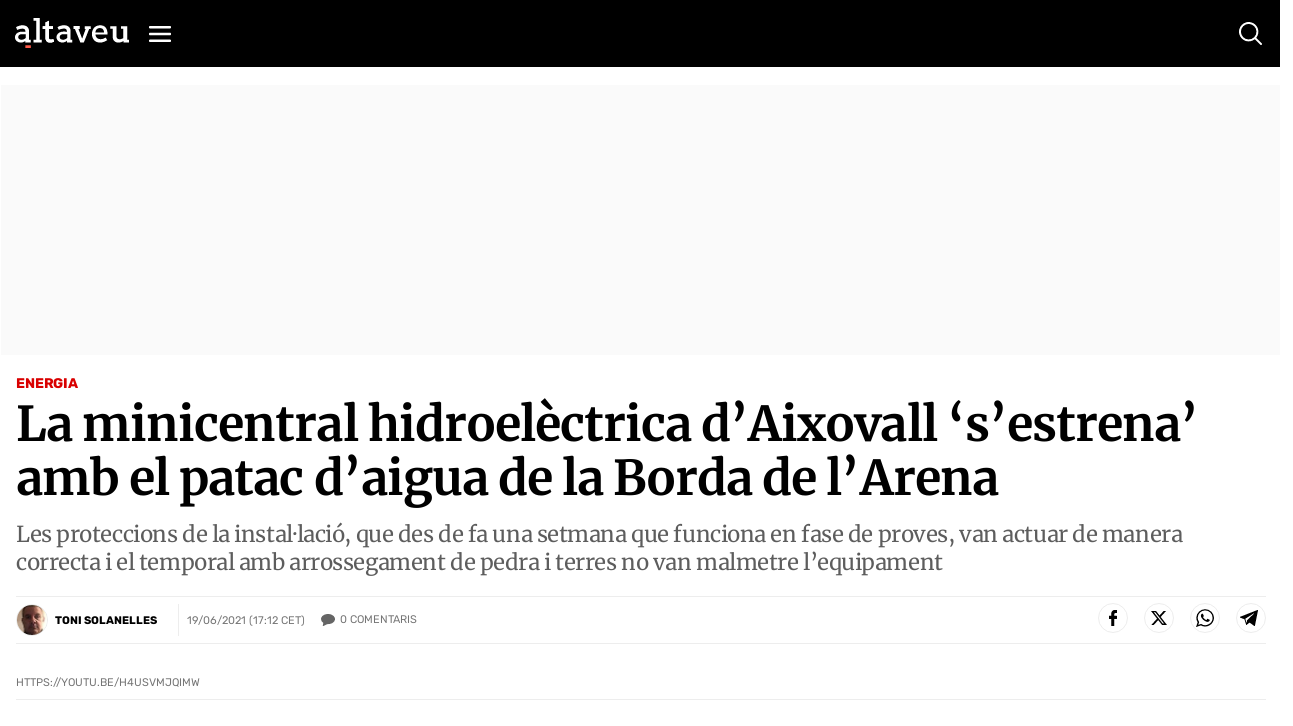

--- FILE ---
content_type: text/html; charset=utf-8
request_url: https://www.google.com/recaptcha/api2/anchor?ar=1&k=6Lei0OUUAAAAAEYVQT4WBvUw6QpnX7iQv47QGJe-&co=aHR0cHM6Ly93d3cuYWx0YXZldS5jb206NDQz&hl=en&v=PoyoqOPhxBO7pBk68S4YbpHZ&size=normal&anchor-ms=20000&execute-ms=30000&cb=c4clny254jwv
body_size: 49216
content:
<!DOCTYPE HTML><html dir="ltr" lang="en"><head><meta http-equiv="Content-Type" content="text/html; charset=UTF-8">
<meta http-equiv="X-UA-Compatible" content="IE=edge">
<title>reCAPTCHA</title>
<style type="text/css">
/* cyrillic-ext */
@font-face {
  font-family: 'Roboto';
  font-style: normal;
  font-weight: 400;
  font-stretch: 100%;
  src: url(//fonts.gstatic.com/s/roboto/v48/KFO7CnqEu92Fr1ME7kSn66aGLdTylUAMa3GUBHMdazTgWw.woff2) format('woff2');
  unicode-range: U+0460-052F, U+1C80-1C8A, U+20B4, U+2DE0-2DFF, U+A640-A69F, U+FE2E-FE2F;
}
/* cyrillic */
@font-face {
  font-family: 'Roboto';
  font-style: normal;
  font-weight: 400;
  font-stretch: 100%;
  src: url(//fonts.gstatic.com/s/roboto/v48/KFO7CnqEu92Fr1ME7kSn66aGLdTylUAMa3iUBHMdazTgWw.woff2) format('woff2');
  unicode-range: U+0301, U+0400-045F, U+0490-0491, U+04B0-04B1, U+2116;
}
/* greek-ext */
@font-face {
  font-family: 'Roboto';
  font-style: normal;
  font-weight: 400;
  font-stretch: 100%;
  src: url(//fonts.gstatic.com/s/roboto/v48/KFO7CnqEu92Fr1ME7kSn66aGLdTylUAMa3CUBHMdazTgWw.woff2) format('woff2');
  unicode-range: U+1F00-1FFF;
}
/* greek */
@font-face {
  font-family: 'Roboto';
  font-style: normal;
  font-weight: 400;
  font-stretch: 100%;
  src: url(//fonts.gstatic.com/s/roboto/v48/KFO7CnqEu92Fr1ME7kSn66aGLdTylUAMa3-UBHMdazTgWw.woff2) format('woff2');
  unicode-range: U+0370-0377, U+037A-037F, U+0384-038A, U+038C, U+038E-03A1, U+03A3-03FF;
}
/* math */
@font-face {
  font-family: 'Roboto';
  font-style: normal;
  font-weight: 400;
  font-stretch: 100%;
  src: url(//fonts.gstatic.com/s/roboto/v48/KFO7CnqEu92Fr1ME7kSn66aGLdTylUAMawCUBHMdazTgWw.woff2) format('woff2');
  unicode-range: U+0302-0303, U+0305, U+0307-0308, U+0310, U+0312, U+0315, U+031A, U+0326-0327, U+032C, U+032F-0330, U+0332-0333, U+0338, U+033A, U+0346, U+034D, U+0391-03A1, U+03A3-03A9, U+03B1-03C9, U+03D1, U+03D5-03D6, U+03F0-03F1, U+03F4-03F5, U+2016-2017, U+2034-2038, U+203C, U+2040, U+2043, U+2047, U+2050, U+2057, U+205F, U+2070-2071, U+2074-208E, U+2090-209C, U+20D0-20DC, U+20E1, U+20E5-20EF, U+2100-2112, U+2114-2115, U+2117-2121, U+2123-214F, U+2190, U+2192, U+2194-21AE, U+21B0-21E5, U+21F1-21F2, U+21F4-2211, U+2213-2214, U+2216-22FF, U+2308-230B, U+2310, U+2319, U+231C-2321, U+2336-237A, U+237C, U+2395, U+239B-23B7, U+23D0, U+23DC-23E1, U+2474-2475, U+25AF, U+25B3, U+25B7, U+25BD, U+25C1, U+25CA, U+25CC, U+25FB, U+266D-266F, U+27C0-27FF, U+2900-2AFF, U+2B0E-2B11, U+2B30-2B4C, U+2BFE, U+3030, U+FF5B, U+FF5D, U+1D400-1D7FF, U+1EE00-1EEFF;
}
/* symbols */
@font-face {
  font-family: 'Roboto';
  font-style: normal;
  font-weight: 400;
  font-stretch: 100%;
  src: url(//fonts.gstatic.com/s/roboto/v48/KFO7CnqEu92Fr1ME7kSn66aGLdTylUAMaxKUBHMdazTgWw.woff2) format('woff2');
  unicode-range: U+0001-000C, U+000E-001F, U+007F-009F, U+20DD-20E0, U+20E2-20E4, U+2150-218F, U+2190, U+2192, U+2194-2199, U+21AF, U+21E6-21F0, U+21F3, U+2218-2219, U+2299, U+22C4-22C6, U+2300-243F, U+2440-244A, U+2460-24FF, U+25A0-27BF, U+2800-28FF, U+2921-2922, U+2981, U+29BF, U+29EB, U+2B00-2BFF, U+4DC0-4DFF, U+FFF9-FFFB, U+10140-1018E, U+10190-1019C, U+101A0, U+101D0-101FD, U+102E0-102FB, U+10E60-10E7E, U+1D2C0-1D2D3, U+1D2E0-1D37F, U+1F000-1F0FF, U+1F100-1F1AD, U+1F1E6-1F1FF, U+1F30D-1F30F, U+1F315, U+1F31C, U+1F31E, U+1F320-1F32C, U+1F336, U+1F378, U+1F37D, U+1F382, U+1F393-1F39F, U+1F3A7-1F3A8, U+1F3AC-1F3AF, U+1F3C2, U+1F3C4-1F3C6, U+1F3CA-1F3CE, U+1F3D4-1F3E0, U+1F3ED, U+1F3F1-1F3F3, U+1F3F5-1F3F7, U+1F408, U+1F415, U+1F41F, U+1F426, U+1F43F, U+1F441-1F442, U+1F444, U+1F446-1F449, U+1F44C-1F44E, U+1F453, U+1F46A, U+1F47D, U+1F4A3, U+1F4B0, U+1F4B3, U+1F4B9, U+1F4BB, U+1F4BF, U+1F4C8-1F4CB, U+1F4D6, U+1F4DA, U+1F4DF, U+1F4E3-1F4E6, U+1F4EA-1F4ED, U+1F4F7, U+1F4F9-1F4FB, U+1F4FD-1F4FE, U+1F503, U+1F507-1F50B, U+1F50D, U+1F512-1F513, U+1F53E-1F54A, U+1F54F-1F5FA, U+1F610, U+1F650-1F67F, U+1F687, U+1F68D, U+1F691, U+1F694, U+1F698, U+1F6AD, U+1F6B2, U+1F6B9-1F6BA, U+1F6BC, U+1F6C6-1F6CF, U+1F6D3-1F6D7, U+1F6E0-1F6EA, U+1F6F0-1F6F3, U+1F6F7-1F6FC, U+1F700-1F7FF, U+1F800-1F80B, U+1F810-1F847, U+1F850-1F859, U+1F860-1F887, U+1F890-1F8AD, U+1F8B0-1F8BB, U+1F8C0-1F8C1, U+1F900-1F90B, U+1F93B, U+1F946, U+1F984, U+1F996, U+1F9E9, U+1FA00-1FA6F, U+1FA70-1FA7C, U+1FA80-1FA89, U+1FA8F-1FAC6, U+1FACE-1FADC, U+1FADF-1FAE9, U+1FAF0-1FAF8, U+1FB00-1FBFF;
}
/* vietnamese */
@font-face {
  font-family: 'Roboto';
  font-style: normal;
  font-weight: 400;
  font-stretch: 100%;
  src: url(//fonts.gstatic.com/s/roboto/v48/KFO7CnqEu92Fr1ME7kSn66aGLdTylUAMa3OUBHMdazTgWw.woff2) format('woff2');
  unicode-range: U+0102-0103, U+0110-0111, U+0128-0129, U+0168-0169, U+01A0-01A1, U+01AF-01B0, U+0300-0301, U+0303-0304, U+0308-0309, U+0323, U+0329, U+1EA0-1EF9, U+20AB;
}
/* latin-ext */
@font-face {
  font-family: 'Roboto';
  font-style: normal;
  font-weight: 400;
  font-stretch: 100%;
  src: url(//fonts.gstatic.com/s/roboto/v48/KFO7CnqEu92Fr1ME7kSn66aGLdTylUAMa3KUBHMdazTgWw.woff2) format('woff2');
  unicode-range: U+0100-02BA, U+02BD-02C5, U+02C7-02CC, U+02CE-02D7, U+02DD-02FF, U+0304, U+0308, U+0329, U+1D00-1DBF, U+1E00-1E9F, U+1EF2-1EFF, U+2020, U+20A0-20AB, U+20AD-20C0, U+2113, U+2C60-2C7F, U+A720-A7FF;
}
/* latin */
@font-face {
  font-family: 'Roboto';
  font-style: normal;
  font-weight: 400;
  font-stretch: 100%;
  src: url(//fonts.gstatic.com/s/roboto/v48/KFO7CnqEu92Fr1ME7kSn66aGLdTylUAMa3yUBHMdazQ.woff2) format('woff2');
  unicode-range: U+0000-00FF, U+0131, U+0152-0153, U+02BB-02BC, U+02C6, U+02DA, U+02DC, U+0304, U+0308, U+0329, U+2000-206F, U+20AC, U+2122, U+2191, U+2193, U+2212, U+2215, U+FEFF, U+FFFD;
}
/* cyrillic-ext */
@font-face {
  font-family: 'Roboto';
  font-style: normal;
  font-weight: 500;
  font-stretch: 100%;
  src: url(//fonts.gstatic.com/s/roboto/v48/KFO7CnqEu92Fr1ME7kSn66aGLdTylUAMa3GUBHMdazTgWw.woff2) format('woff2');
  unicode-range: U+0460-052F, U+1C80-1C8A, U+20B4, U+2DE0-2DFF, U+A640-A69F, U+FE2E-FE2F;
}
/* cyrillic */
@font-face {
  font-family: 'Roboto';
  font-style: normal;
  font-weight: 500;
  font-stretch: 100%;
  src: url(//fonts.gstatic.com/s/roboto/v48/KFO7CnqEu92Fr1ME7kSn66aGLdTylUAMa3iUBHMdazTgWw.woff2) format('woff2');
  unicode-range: U+0301, U+0400-045F, U+0490-0491, U+04B0-04B1, U+2116;
}
/* greek-ext */
@font-face {
  font-family: 'Roboto';
  font-style: normal;
  font-weight: 500;
  font-stretch: 100%;
  src: url(//fonts.gstatic.com/s/roboto/v48/KFO7CnqEu92Fr1ME7kSn66aGLdTylUAMa3CUBHMdazTgWw.woff2) format('woff2');
  unicode-range: U+1F00-1FFF;
}
/* greek */
@font-face {
  font-family: 'Roboto';
  font-style: normal;
  font-weight: 500;
  font-stretch: 100%;
  src: url(//fonts.gstatic.com/s/roboto/v48/KFO7CnqEu92Fr1ME7kSn66aGLdTylUAMa3-UBHMdazTgWw.woff2) format('woff2');
  unicode-range: U+0370-0377, U+037A-037F, U+0384-038A, U+038C, U+038E-03A1, U+03A3-03FF;
}
/* math */
@font-face {
  font-family: 'Roboto';
  font-style: normal;
  font-weight: 500;
  font-stretch: 100%;
  src: url(//fonts.gstatic.com/s/roboto/v48/KFO7CnqEu92Fr1ME7kSn66aGLdTylUAMawCUBHMdazTgWw.woff2) format('woff2');
  unicode-range: U+0302-0303, U+0305, U+0307-0308, U+0310, U+0312, U+0315, U+031A, U+0326-0327, U+032C, U+032F-0330, U+0332-0333, U+0338, U+033A, U+0346, U+034D, U+0391-03A1, U+03A3-03A9, U+03B1-03C9, U+03D1, U+03D5-03D6, U+03F0-03F1, U+03F4-03F5, U+2016-2017, U+2034-2038, U+203C, U+2040, U+2043, U+2047, U+2050, U+2057, U+205F, U+2070-2071, U+2074-208E, U+2090-209C, U+20D0-20DC, U+20E1, U+20E5-20EF, U+2100-2112, U+2114-2115, U+2117-2121, U+2123-214F, U+2190, U+2192, U+2194-21AE, U+21B0-21E5, U+21F1-21F2, U+21F4-2211, U+2213-2214, U+2216-22FF, U+2308-230B, U+2310, U+2319, U+231C-2321, U+2336-237A, U+237C, U+2395, U+239B-23B7, U+23D0, U+23DC-23E1, U+2474-2475, U+25AF, U+25B3, U+25B7, U+25BD, U+25C1, U+25CA, U+25CC, U+25FB, U+266D-266F, U+27C0-27FF, U+2900-2AFF, U+2B0E-2B11, U+2B30-2B4C, U+2BFE, U+3030, U+FF5B, U+FF5D, U+1D400-1D7FF, U+1EE00-1EEFF;
}
/* symbols */
@font-face {
  font-family: 'Roboto';
  font-style: normal;
  font-weight: 500;
  font-stretch: 100%;
  src: url(//fonts.gstatic.com/s/roboto/v48/KFO7CnqEu92Fr1ME7kSn66aGLdTylUAMaxKUBHMdazTgWw.woff2) format('woff2');
  unicode-range: U+0001-000C, U+000E-001F, U+007F-009F, U+20DD-20E0, U+20E2-20E4, U+2150-218F, U+2190, U+2192, U+2194-2199, U+21AF, U+21E6-21F0, U+21F3, U+2218-2219, U+2299, U+22C4-22C6, U+2300-243F, U+2440-244A, U+2460-24FF, U+25A0-27BF, U+2800-28FF, U+2921-2922, U+2981, U+29BF, U+29EB, U+2B00-2BFF, U+4DC0-4DFF, U+FFF9-FFFB, U+10140-1018E, U+10190-1019C, U+101A0, U+101D0-101FD, U+102E0-102FB, U+10E60-10E7E, U+1D2C0-1D2D3, U+1D2E0-1D37F, U+1F000-1F0FF, U+1F100-1F1AD, U+1F1E6-1F1FF, U+1F30D-1F30F, U+1F315, U+1F31C, U+1F31E, U+1F320-1F32C, U+1F336, U+1F378, U+1F37D, U+1F382, U+1F393-1F39F, U+1F3A7-1F3A8, U+1F3AC-1F3AF, U+1F3C2, U+1F3C4-1F3C6, U+1F3CA-1F3CE, U+1F3D4-1F3E0, U+1F3ED, U+1F3F1-1F3F3, U+1F3F5-1F3F7, U+1F408, U+1F415, U+1F41F, U+1F426, U+1F43F, U+1F441-1F442, U+1F444, U+1F446-1F449, U+1F44C-1F44E, U+1F453, U+1F46A, U+1F47D, U+1F4A3, U+1F4B0, U+1F4B3, U+1F4B9, U+1F4BB, U+1F4BF, U+1F4C8-1F4CB, U+1F4D6, U+1F4DA, U+1F4DF, U+1F4E3-1F4E6, U+1F4EA-1F4ED, U+1F4F7, U+1F4F9-1F4FB, U+1F4FD-1F4FE, U+1F503, U+1F507-1F50B, U+1F50D, U+1F512-1F513, U+1F53E-1F54A, U+1F54F-1F5FA, U+1F610, U+1F650-1F67F, U+1F687, U+1F68D, U+1F691, U+1F694, U+1F698, U+1F6AD, U+1F6B2, U+1F6B9-1F6BA, U+1F6BC, U+1F6C6-1F6CF, U+1F6D3-1F6D7, U+1F6E0-1F6EA, U+1F6F0-1F6F3, U+1F6F7-1F6FC, U+1F700-1F7FF, U+1F800-1F80B, U+1F810-1F847, U+1F850-1F859, U+1F860-1F887, U+1F890-1F8AD, U+1F8B0-1F8BB, U+1F8C0-1F8C1, U+1F900-1F90B, U+1F93B, U+1F946, U+1F984, U+1F996, U+1F9E9, U+1FA00-1FA6F, U+1FA70-1FA7C, U+1FA80-1FA89, U+1FA8F-1FAC6, U+1FACE-1FADC, U+1FADF-1FAE9, U+1FAF0-1FAF8, U+1FB00-1FBFF;
}
/* vietnamese */
@font-face {
  font-family: 'Roboto';
  font-style: normal;
  font-weight: 500;
  font-stretch: 100%;
  src: url(//fonts.gstatic.com/s/roboto/v48/KFO7CnqEu92Fr1ME7kSn66aGLdTylUAMa3OUBHMdazTgWw.woff2) format('woff2');
  unicode-range: U+0102-0103, U+0110-0111, U+0128-0129, U+0168-0169, U+01A0-01A1, U+01AF-01B0, U+0300-0301, U+0303-0304, U+0308-0309, U+0323, U+0329, U+1EA0-1EF9, U+20AB;
}
/* latin-ext */
@font-face {
  font-family: 'Roboto';
  font-style: normal;
  font-weight: 500;
  font-stretch: 100%;
  src: url(//fonts.gstatic.com/s/roboto/v48/KFO7CnqEu92Fr1ME7kSn66aGLdTylUAMa3KUBHMdazTgWw.woff2) format('woff2');
  unicode-range: U+0100-02BA, U+02BD-02C5, U+02C7-02CC, U+02CE-02D7, U+02DD-02FF, U+0304, U+0308, U+0329, U+1D00-1DBF, U+1E00-1E9F, U+1EF2-1EFF, U+2020, U+20A0-20AB, U+20AD-20C0, U+2113, U+2C60-2C7F, U+A720-A7FF;
}
/* latin */
@font-face {
  font-family: 'Roboto';
  font-style: normal;
  font-weight: 500;
  font-stretch: 100%;
  src: url(//fonts.gstatic.com/s/roboto/v48/KFO7CnqEu92Fr1ME7kSn66aGLdTylUAMa3yUBHMdazQ.woff2) format('woff2');
  unicode-range: U+0000-00FF, U+0131, U+0152-0153, U+02BB-02BC, U+02C6, U+02DA, U+02DC, U+0304, U+0308, U+0329, U+2000-206F, U+20AC, U+2122, U+2191, U+2193, U+2212, U+2215, U+FEFF, U+FFFD;
}
/* cyrillic-ext */
@font-face {
  font-family: 'Roboto';
  font-style: normal;
  font-weight: 900;
  font-stretch: 100%;
  src: url(//fonts.gstatic.com/s/roboto/v48/KFO7CnqEu92Fr1ME7kSn66aGLdTylUAMa3GUBHMdazTgWw.woff2) format('woff2');
  unicode-range: U+0460-052F, U+1C80-1C8A, U+20B4, U+2DE0-2DFF, U+A640-A69F, U+FE2E-FE2F;
}
/* cyrillic */
@font-face {
  font-family: 'Roboto';
  font-style: normal;
  font-weight: 900;
  font-stretch: 100%;
  src: url(//fonts.gstatic.com/s/roboto/v48/KFO7CnqEu92Fr1ME7kSn66aGLdTylUAMa3iUBHMdazTgWw.woff2) format('woff2');
  unicode-range: U+0301, U+0400-045F, U+0490-0491, U+04B0-04B1, U+2116;
}
/* greek-ext */
@font-face {
  font-family: 'Roboto';
  font-style: normal;
  font-weight: 900;
  font-stretch: 100%;
  src: url(//fonts.gstatic.com/s/roboto/v48/KFO7CnqEu92Fr1ME7kSn66aGLdTylUAMa3CUBHMdazTgWw.woff2) format('woff2');
  unicode-range: U+1F00-1FFF;
}
/* greek */
@font-face {
  font-family: 'Roboto';
  font-style: normal;
  font-weight: 900;
  font-stretch: 100%;
  src: url(//fonts.gstatic.com/s/roboto/v48/KFO7CnqEu92Fr1ME7kSn66aGLdTylUAMa3-UBHMdazTgWw.woff2) format('woff2');
  unicode-range: U+0370-0377, U+037A-037F, U+0384-038A, U+038C, U+038E-03A1, U+03A3-03FF;
}
/* math */
@font-face {
  font-family: 'Roboto';
  font-style: normal;
  font-weight: 900;
  font-stretch: 100%;
  src: url(//fonts.gstatic.com/s/roboto/v48/KFO7CnqEu92Fr1ME7kSn66aGLdTylUAMawCUBHMdazTgWw.woff2) format('woff2');
  unicode-range: U+0302-0303, U+0305, U+0307-0308, U+0310, U+0312, U+0315, U+031A, U+0326-0327, U+032C, U+032F-0330, U+0332-0333, U+0338, U+033A, U+0346, U+034D, U+0391-03A1, U+03A3-03A9, U+03B1-03C9, U+03D1, U+03D5-03D6, U+03F0-03F1, U+03F4-03F5, U+2016-2017, U+2034-2038, U+203C, U+2040, U+2043, U+2047, U+2050, U+2057, U+205F, U+2070-2071, U+2074-208E, U+2090-209C, U+20D0-20DC, U+20E1, U+20E5-20EF, U+2100-2112, U+2114-2115, U+2117-2121, U+2123-214F, U+2190, U+2192, U+2194-21AE, U+21B0-21E5, U+21F1-21F2, U+21F4-2211, U+2213-2214, U+2216-22FF, U+2308-230B, U+2310, U+2319, U+231C-2321, U+2336-237A, U+237C, U+2395, U+239B-23B7, U+23D0, U+23DC-23E1, U+2474-2475, U+25AF, U+25B3, U+25B7, U+25BD, U+25C1, U+25CA, U+25CC, U+25FB, U+266D-266F, U+27C0-27FF, U+2900-2AFF, U+2B0E-2B11, U+2B30-2B4C, U+2BFE, U+3030, U+FF5B, U+FF5D, U+1D400-1D7FF, U+1EE00-1EEFF;
}
/* symbols */
@font-face {
  font-family: 'Roboto';
  font-style: normal;
  font-weight: 900;
  font-stretch: 100%;
  src: url(//fonts.gstatic.com/s/roboto/v48/KFO7CnqEu92Fr1ME7kSn66aGLdTylUAMaxKUBHMdazTgWw.woff2) format('woff2');
  unicode-range: U+0001-000C, U+000E-001F, U+007F-009F, U+20DD-20E0, U+20E2-20E4, U+2150-218F, U+2190, U+2192, U+2194-2199, U+21AF, U+21E6-21F0, U+21F3, U+2218-2219, U+2299, U+22C4-22C6, U+2300-243F, U+2440-244A, U+2460-24FF, U+25A0-27BF, U+2800-28FF, U+2921-2922, U+2981, U+29BF, U+29EB, U+2B00-2BFF, U+4DC0-4DFF, U+FFF9-FFFB, U+10140-1018E, U+10190-1019C, U+101A0, U+101D0-101FD, U+102E0-102FB, U+10E60-10E7E, U+1D2C0-1D2D3, U+1D2E0-1D37F, U+1F000-1F0FF, U+1F100-1F1AD, U+1F1E6-1F1FF, U+1F30D-1F30F, U+1F315, U+1F31C, U+1F31E, U+1F320-1F32C, U+1F336, U+1F378, U+1F37D, U+1F382, U+1F393-1F39F, U+1F3A7-1F3A8, U+1F3AC-1F3AF, U+1F3C2, U+1F3C4-1F3C6, U+1F3CA-1F3CE, U+1F3D4-1F3E0, U+1F3ED, U+1F3F1-1F3F3, U+1F3F5-1F3F7, U+1F408, U+1F415, U+1F41F, U+1F426, U+1F43F, U+1F441-1F442, U+1F444, U+1F446-1F449, U+1F44C-1F44E, U+1F453, U+1F46A, U+1F47D, U+1F4A3, U+1F4B0, U+1F4B3, U+1F4B9, U+1F4BB, U+1F4BF, U+1F4C8-1F4CB, U+1F4D6, U+1F4DA, U+1F4DF, U+1F4E3-1F4E6, U+1F4EA-1F4ED, U+1F4F7, U+1F4F9-1F4FB, U+1F4FD-1F4FE, U+1F503, U+1F507-1F50B, U+1F50D, U+1F512-1F513, U+1F53E-1F54A, U+1F54F-1F5FA, U+1F610, U+1F650-1F67F, U+1F687, U+1F68D, U+1F691, U+1F694, U+1F698, U+1F6AD, U+1F6B2, U+1F6B9-1F6BA, U+1F6BC, U+1F6C6-1F6CF, U+1F6D3-1F6D7, U+1F6E0-1F6EA, U+1F6F0-1F6F3, U+1F6F7-1F6FC, U+1F700-1F7FF, U+1F800-1F80B, U+1F810-1F847, U+1F850-1F859, U+1F860-1F887, U+1F890-1F8AD, U+1F8B0-1F8BB, U+1F8C0-1F8C1, U+1F900-1F90B, U+1F93B, U+1F946, U+1F984, U+1F996, U+1F9E9, U+1FA00-1FA6F, U+1FA70-1FA7C, U+1FA80-1FA89, U+1FA8F-1FAC6, U+1FACE-1FADC, U+1FADF-1FAE9, U+1FAF0-1FAF8, U+1FB00-1FBFF;
}
/* vietnamese */
@font-face {
  font-family: 'Roboto';
  font-style: normal;
  font-weight: 900;
  font-stretch: 100%;
  src: url(//fonts.gstatic.com/s/roboto/v48/KFO7CnqEu92Fr1ME7kSn66aGLdTylUAMa3OUBHMdazTgWw.woff2) format('woff2');
  unicode-range: U+0102-0103, U+0110-0111, U+0128-0129, U+0168-0169, U+01A0-01A1, U+01AF-01B0, U+0300-0301, U+0303-0304, U+0308-0309, U+0323, U+0329, U+1EA0-1EF9, U+20AB;
}
/* latin-ext */
@font-face {
  font-family: 'Roboto';
  font-style: normal;
  font-weight: 900;
  font-stretch: 100%;
  src: url(//fonts.gstatic.com/s/roboto/v48/KFO7CnqEu92Fr1ME7kSn66aGLdTylUAMa3KUBHMdazTgWw.woff2) format('woff2');
  unicode-range: U+0100-02BA, U+02BD-02C5, U+02C7-02CC, U+02CE-02D7, U+02DD-02FF, U+0304, U+0308, U+0329, U+1D00-1DBF, U+1E00-1E9F, U+1EF2-1EFF, U+2020, U+20A0-20AB, U+20AD-20C0, U+2113, U+2C60-2C7F, U+A720-A7FF;
}
/* latin */
@font-face {
  font-family: 'Roboto';
  font-style: normal;
  font-weight: 900;
  font-stretch: 100%;
  src: url(//fonts.gstatic.com/s/roboto/v48/KFO7CnqEu92Fr1ME7kSn66aGLdTylUAMa3yUBHMdazQ.woff2) format('woff2');
  unicode-range: U+0000-00FF, U+0131, U+0152-0153, U+02BB-02BC, U+02C6, U+02DA, U+02DC, U+0304, U+0308, U+0329, U+2000-206F, U+20AC, U+2122, U+2191, U+2193, U+2212, U+2215, U+FEFF, U+FFFD;
}

</style>
<link rel="stylesheet" type="text/css" href="https://www.gstatic.com/recaptcha/releases/PoyoqOPhxBO7pBk68S4YbpHZ/styles__ltr.css">
<script nonce="Lo7SBafaHMtG-Q26Fz4ibw" type="text/javascript">window['__recaptcha_api'] = 'https://www.google.com/recaptcha/api2/';</script>
<script type="text/javascript" src="https://www.gstatic.com/recaptcha/releases/PoyoqOPhxBO7pBk68S4YbpHZ/recaptcha__en.js" nonce="Lo7SBafaHMtG-Q26Fz4ibw">
      
    </script></head>
<body><div id="rc-anchor-alert" class="rc-anchor-alert"></div>
<input type="hidden" id="recaptcha-token" value="[base64]">
<script type="text/javascript" nonce="Lo7SBafaHMtG-Q26Fz4ibw">
      recaptcha.anchor.Main.init("[\x22ainput\x22,[\x22bgdata\x22,\x22\x22,\[base64]/[base64]/[base64]/[base64]/[base64]/[base64]/KGcoTywyNTMsTy5PKSxVRyhPLEMpKTpnKE8sMjUzLEMpLE8pKSxsKSksTykpfSxieT1mdW5jdGlvbihDLE8sdSxsKXtmb3IobD0odT1SKEMpLDApO08+MDtPLS0pbD1sPDw4fFooQyk7ZyhDLHUsbCl9LFVHPWZ1bmN0aW9uKEMsTyl7Qy5pLmxlbmd0aD4xMDQ/[base64]/[base64]/[base64]/[base64]/[base64]/[base64]/[base64]\\u003d\x22,\[base64]\\u003d\x22,\x22w5ZuMhVYLMKpDg/[base64]/CvsKDw7AmV8O9w753Nh/[base64]/CkUzDiMOAUMK9KMO+QRLCn8K1f8OXPMKVWQrDsi47eVXCrsOaO8Krw73DgsK2CsOiw5QAw6YmwqTDgw5/fw/DgX/CqjJ0AsOkecKrUcOOP8KIPsK+wrsiw4bDiybCs8OQXsOFwo/Cs23CgcOaw7gQcmskw5k/[base64]/CyvClMOlwqPDp8Kfw5ovFMKfwoNGasKKKsOSfMOkw77Du8KMB2rCvgxCDVgRwok/[base64]/[base64]/[base64]/KikAwoDDh2Rewrwdw6PDjTTChybDtx7Dg8OHF8Kjwrlcw5EZw4wbfMKpwpHCvw4JdMOCLVfCiWjCkcO3NQbCsSIeax11ZcKmcw4vwqh3wrbDllkQw4DCpMODwpvCoTU8VcK/wqzDisODwq5SwqUHUVYwbH3CqQfDtynCu3LCqsK/KcKjworDuxXCuH4ww5g0B8KDaVPCtcKnw7/[base64]/[base64]/DiMOATsKTdnB9w44gwq8xwqvDmMOKwowJJU/CusKQwr9ZZjJqwqYqN8OnRFfChlB1UnN6w4FGXMKJYcKzw7UEw7FMC8KEcAVFwpJAwqLDvMKwfGtfw4DCssKbwr3DpcO+HUPDmlQqw5fDnUIwOsO7V01EZ2/DqlHDl0RIwok8KXUwwoRRVMKSCydjwoXDtnHDlMKdw41EwqHDgsO+w6XCnRUVCcK+wrTDqsKKT8KkaCrCpjrDiTHDnsOgdcO7w6U8wr/CszpJw6prwrvDtH9Ew7TCsHbCtMOUw7rDpsKhH8O8XEZcwqTDuARySsK3wpAGwqwaw6RoNRk/[base64]/wp3Dg8O9w7NewpXDtMOPcMOVPMKUMn/Do0/Dtk/CrFcIwozDt8Oww4FfwrfCvMKPA8OvwqZWw6/CiMKgw6/DsMKOwprCoHbCnTLDp1VvBsK/VcO2WghXwot0wqBDwqfDpMKeJljDsUtOFMKOAEXClUMVPsOGw5rCsMK4wpLDj8OFLxvCusK5w5MJwpPCjFLDjmxqwp/Dqixnwo/[base64]/DqMKAwopqaGgrw4AXwpPDgAnCgxxud8Oyw6zCpgDCvcKWZ8OWVcOzwpVswp1gGmADw5/CjkjCk8OeL8Odw5p+w5kEKsOCwrgiwqnDlSR8LxgQd2dHw4ojf8K+w5BOw6jDocOvw7IMw5TDpDjCqcKOwp/DuDXDljYdw64qLHPCsUxYwrTCtWbCqirCnMOBwqnCvMKUBsK6wqNIwrYrM11fXzdqw4lDw6/DsnLDjcOHwqbChMKjw47DsMKzaEt+IyclHUZ9MFPDscKnwrwlw4F+FcK/ZcOow5nCnMO+BMOYwofCgXEGKsOHAXTCnF8hw6PDiAbCt2E4QsOuw4Ahw7DCvUVSNB/ClcKrw4cdUcKfw4XDo8OPfMOkwrg+UzzCn2LDuxRIw6DCjEcXbMKTGyPDkg0VwqdeaMKGYMKhGcK2BUICwpprw5Bpw6U0w5Fww5/Dgz40dWsbJ8Kkw7JgasO/wpvChsOtIMKCw7jDg3ZbR8OCdMKhd1zClztmwqhGw7TCl0h6YDVCw4TClUQCwokoG8KFOcK5HX0VbDUgwofDulxDw63DpkHCi3bDk8KQf0/CmF9GFcOjw5VQw6lfXcOjPBYkWMO9MMKfwrkBwooBHhUWRcO7w5/CpcOXDcKhIC/CnMK1EcKCwrDDqcKow4AWwo3Cm8OKw6BSUQQ3wpXCgcOJS3DCrsORRMOtwqV1BMOlSRNRWGvDnMKPTsOTwrHChsOsPXfDiyvCiH/CpRkvScOKNsKcwrfDr8Klw7Zzw75CaH17NsOdwqMcFsOiZQrChMK1U0PDmDE6Y2VedF3Cv8K/wpI6CyjDicKfd0rDmg3CtsOTw5UkJMKIwpLClsKMYMOKFFHDlcKewrdQwpzCm8K5woXDlHrCunAtw4otwpFkwpfCuMK1wrDCu8OlEsK9LsOew55iwpjCqcKEwqtewr/CoghmEsKBCMOiRU/CucKkO3/[base64]/Co8KHIcOBczvDu8KYNsObJmjCtsO4ERLDlm1bRTvDkADDg31dR8KfPcKOwqTDhMKWTsKYwoE/w4cuTWUSwqQzw7jCncO0WsKnwownwrQdFMKCw7/[base64]/CsMO/Y8K+w7cxJcKqwojDujR5VMOONcOPXsKnMcKtNnfDt8OpZ3NWFSNywopOHz9ZH8KTwo1Kawlbw5oVw6XCvRrDkUFQwoM6cjrCmsKowqE3T8O2wpQtwrbDp1LCpgJtI1/DlcKZG8OjRVfDnEDCrB87w6rCl2ZDBcKywp9qfiLDuMONw5jCjsOGw43Dt8KpRcOuT8K2a8OYdMKTwplad8OyRDMawpTDhF/[base64]/wp9rNcOAw5/[base64]/w7LCkMKdEjU8w5YCw49mYHAlwrTDmxHClsOzb2DCoBjDkHbCvsKQQFEjNmhAwqzCkcOzFMKewpHCiMKKCsKlYsOPGxzCrcO9OVvCv8KQAgZqw7UGTjQVwqpjwopADMKpwpU3w4DCq8KJwq87JhDCmVJXSmjDoGfCucKRw4DDhcKRN8K/[base64]/UsKZF2TCnzrDjmoXRsKBbzjCtTBoEcKZBcKBw4/CgV7DvGEpwoIMwpt/w6hxw5XCk8Oow7HChcKlSTHDogsgc3oMIjwbwopqw5o0wotawoh4ADvDpQXCk8Kkw58uw6BFw47CuQBCwpXCoAnCmsOJw6bChArCugvCksOrRidhPcKUw5xhwo7DpsO2wrsDw6VwwpQLG8OpwpPDmcOTDGbChsK0wqsxw4fCihIsw5DCi8KyLVo7ATbCrzh+Z8O/Tn7DksKEwrnDmg3Cg8OUw5LCtcKqwpwOSMKqbcKUL8Kfwr3DtmBpwp1EwofDsWV5PMOAccKvVjPCv0czI8KDwq7DgsOTTR44fh7CiF3CjCXCjz8HaMOZRsOHAG/Cs3vDoRHDoH7DicK2Q8Odwq/CtcKnwqtzYDPDkMOFK8Ouwo/CvsKoCcKhTxhYWE7Dl8OdM8O2QHg3w7Nbw5PDrSsSw6XDpcKtw7cYw6YoclQoGw5kw5l1wrDCr3wlc8Otw7XCpwkOLBvDsCdhE8KSQ8OoayHCkMOBw4NPb8OUfQ1Fw4Ngw5rChsOuViLDv3rCnsOQAzlUw5vCtsKCw5XDjsOvwrrCt11iwr/CgzvCuMOHBWFkTT9VwovCm8Oqw4TCo8Kww4txWwFnE2MjwoLCiW3Dik3CusOQw4nDm8KNZWfDnC/[base64]/fyANdjfDm3bCnlrCp8Kfwr3Du8KcN8KLIWoXwrPDuAt1HsKGw6/DlREMARjCmx4sw757U8OuLArDs8OOPsKubxRaYTQZPsOyOQbCu8ONw4QmPFU+wqXChEBywrnDs8OcUTsMaRdRw5FnwqvCl8OAw5DCmQ/DtcOaIMONwr3CrgjDil7DogFDRcKxfnbDmsK9NMO1wphdwqDCrhHCrsKIwoRNw5Fkwr7CoWIkRcKhBFYqwqkMw4IfwrjCrT8qbcK+w49Dwq7DusOIw5jClDUTDnDCm8KHwo86wrDDmzY6fcO+PsOew7lFw5JbQyDDg8K6wqPDixQYw4fCtnpqw6PDo2V7wpXDl0V/wqdJDG3CrUrDjcKywrbCosK/w6kKw7PDnMKdSlTDtcKSK8K6wppnw60Dw6jCuSAjwqAqwovDqS5iw6PDtsOPw7l1VCTCq2VQw67DkXfDm0zDr8OKEsKRbsO6w4vCvsKCwrnCucKFIcOKwrLDucK3w4l3w5FxUyl/YmppWMOzfA3DusKkOMKMw5hgAytXwo52JMKlAMKbScOzw4RywqlVBcOKwpNPMsKMw7sBw5ZnacKRXsKgJMOMFUBcw6LCrz7DiMK2wqjCgcKgfsK2ak49A3UYckBNwoMmHjvDrcOMwooRAyEFw6oOHV/Cp8OCwpjCpmXDpsOLUMOXIMKTwq0MQ8ObCRcwdg56Vi7Cgi/DjsKVIcKhwrDCq8O7SiHDucO9Wi/DtcOPDhsAX8K9eMK7w77DszDCnsOtw5fDn8OEw4jDjyJKBhsCw4s7XXbDgMOBw5Bxwo1/w4k7wovDtcOhBCImw65fw53Ch1/DhsOxHsOqCsO6wobDo8KiS18nwqM3Q2wNGMKMwp/Cm1nDisOQwoMDSMK3J0Y6w5rDlgDDoT3CjkbCl8K7wrZkW8OCwojCtMKtCcKiwqFBwqzCnEnDvsO6X8Ktwo5uwr1iSls6w43CisKcYHVAw7xDw6DCpStlwq55MyMtw5gYw7fDt8OQOEQ5ZQ/DrMOEwr9kccKtwo7Dn8O/G8K8JsOABMKuJRHChsKxwqfDmsODLFAoc1bDllBGwpbDvCLCoMOlGMOiJsOPaRZ4CsK9wq3DisOAwr4PE8KBIcOHdcO/HcK2wrJcwqQNw7PCiVcIwqPDl1hdwpDCtz1FwrDDlypdanwjYMKQwqI2R8OQesK1QsO+XsOOcGdwwrp/BAzDmMOCwq3DjUDDqXMew5p9HcO+ZMK6w7TDs3Fnf8OLwoTCkBFww7nCr8OGwqViw6nCr8KaLh3DhMOWA18Uw7bCi8K/w7w4wokOw6vDlRxdwqHDkFFaw63CvcOtEcOOwoQNcsKgwrVmw5Iaw7XDsMOQw6JCLMK4w6XCs8KPw7ZtwqHCt8OBw5jDjzPCsCMRMzjCmkFwdxtwAcOgVMOsw7Yfwp1fwpzDtygdw7s+worDgBTCgcKfwqfDu8OBCMOyw6p4w7J7PWpRHcOjw6Qww4/Dr8O5wqjClVDDmsKoEDYkUcKVbD5nQ0oaeAfDvBcew77Cr0QlLsKuI8O+w63CkgrCvEIowoY0TMO0Vyx2woMkP0PDssKHwpd2wph3e1vDqVAFacKFw6tJAcO/Em7Cq8KqwqPDhDjDtcOuwrJ+w5k3dcOJa8Kiw4rDlsKXIDvDn8Oew5PCj8KRLTrCugnDoRV/w6M5wq7CrMKjYXHCjWrCr8OOKDbCpMOlwopCDMO+w6g+woUnIhU9d8KwJXjCnsOMw75aw7vCjcKkw7EwLSjDnGPCvTpWw5kRwrNaFgAhwptyQCvDkisPwrzDicKUUwsLwoxPw6ETwrDDjTbCvSHDl8Omw7TDl8KlKQl9asK/[base64]/[base64]/DrsKuSyvDgsOkLcKbUFTDl0gnwroAAcK8wr3CvMODw5E4wot4woBKRRLCtzvDuQUpwpfDiMOIa8OmA3gwwoh/wo3Cg8KewpXCrsKgw4/CpsKrwr5cw4oZOgM1wpAuaMOvw6rDmRJDKCxXc8OXwrfDnMO+PEPDuB/Dqg09EsK1wrHCj8Kkwo3Cvhxrwp7CpsKfbcKmwo9ENgnCo8K7SQcmwq7DmAPDmWFRwr9UWnp5UzrDvU3CrcO5WibDnsKPw4A4b8ObwrvCh8K6woHCosKZwo7DkV/Cml7DpcOEU17Cr8Olcx3DssOnw77Cq2HCmMKuHiPCl8KKYsKawpHCowvDkTZaw7QDclHCksODNsKjdMOzRMO4XsKjwokfWFbCrxvDg8KDRcKHw7fDkyzClWo/w4LCosOTwofCisKQPC7DmsKww6AQIEXCg8Kve2trT1PChsKRQhMLZsKPIMKHbcKaw5LCqsOFccOfQMORwoZ7Zl7CoMObwoLCi8Oaw6JQwp/CrBIUJsOENwXChsOtc3Bbwo4RwqhWA8OmwqUnw6B3wqjCgUHDj8OhXsKowotMwrB8wrnCsQYuw4DDgH/CmsKQw4BNMBZbworCikZewocrecOjw4zDq0pnwobCmsKnNMOwWiTCv3rDtGJxwrdiwpMwAcOaeEBBwqzDk8OzwpnDtcOYwqrDssODJ8KGO8KFwp7Cm8K/wobDrcK1dcOBw587w5t1ZsOxw5XCrsOUw6XDk8Kew77ClStrwrTCnWZDTArClTDChCERwrzDj8OZT8ORwrfDpsKfw5ULfU/CjQHClcKywrfDpxEGwqM7fMONw6DDuMKAw5DCiMONAcOzGsKew7zClsK3w7/[base64]/DjMKww58NP2R6QsKLLBDCiMO1ZlzDpcKKbMK8E3/DhikseMKKwq3CkSXDvsOubEIcwpggwpIuwqN8WGtMwphOw6vDold0PsOVXsK5wo1qc2cFXHvCojt6wofDoGbCncKENkHCscOnMcOKwo/DgMObHMKKFcOoGXvCuMOVGQR/w74yd8KzOsO+wqTDmWEULw/DlBImw4lOwqpdRCo0BMKYdsKFwoNZw6EEw4weVcKzwrUnw7cxQcKJJcKSwpAPw7DCgcOzJyZjNxTCvMO+worDicOAw4jDtcKDwpo+JX7DqMOMI8OFw7fCnnJuUsOzwpR+eGXCnsOEwpXDvjnDh8KCOwbDqSzCjDdMY8ONWyfDtsOQwqgrwq/DjUxkC0UUIMObw4c9bMKqw48+V2DCucKtTmnDhcOCw4Nuw5XDm8KIw7NcfQgew6nCpSxuw7hsVQk4w4DDpsKhw6rDh8KIwqgcwrLCmhQfwpzDlcK6LcOvw6ROOMOGHD3DvH7CocKYw7PCvmRhZ8Oqw4UqOnQgVnvCnsOeCWfChsK1wrl0wpwOdmrCkxBCwq/CqsKkw4rCr8KPw59pYmc+EEsJaTjCg8KrQUJ4wo/DgwPCtDwfwpErw6QhworDsMOrwocyw7TCncK2wobDizjDshfCuht0wq9uHWzDpsOAw5fCpMKiw4bCmMKhSsKjbMO8w67CvkLCjcKSwpxJwpfCq3hTw4TDjMK9BhsPwqzCuA/[base64]/[base64]/[base64]/wo/CucKOY8Onw7kbwrQAwqU6wqvDtcOXwrLDt8K/[base64]/wph1w73DkMKcLMKYdsKfWi3Dk8KgwrMNVW3DscKTMGzCvAvDjW3DukItXGvCsFTDgnMOO0lsasONasOZw65HOmnChVtCCcKMIRNywp40w7fDnMKdKsKFwpLCosK3w758w4NhOsKDdFDDs8OYbMOPw5vDhDXCiMO6wqAlHsOaPA/CocOxCF14I8OMw6XCjDzDnMKeMF8sw53DjjbCt8OawozDhMO3cyrClsKjw6/CqnnDp0cGw5XCrMKMwo47w7sswp7CmMOzwrbDn1HDucKDwqfDlC9zw61awqJ2w4vDkMOcS8KPw7d3AMOoD8OpSS/CrMOPwognw53DliTCpBpkaxnCkRgpwrHDjgtlUCPCgyLCm8O7XcKdwrM8fjTDtcKCGFEtw4XCj8O1w6bCusKWL8Oiw48fLlXCrMKOXmUBwqnCjFDCpsOkwq7DpGHDinfCq8KuRFU1HsK/w5ctVmfDmMKiwogBFCDCuMKpLMKsWhp2NsKfa3gfMsK4L8KgHkgSQcK7w47Di8KBM8KIZVcFw5LCmRgsw5rCrTTDo8ODw5UcKQDCgsKxXsKpLMOmUsKnPXNHw6k2w6jClXnDncKGPCvCocKEwqTChcOtM8KuUUgYCMOFw77DuB1gWmgIw5rDoMOoEMKXKmE/[base64]/Dt8O1e8KowrnDrsOAZcKiw6/[base64]/[base64]/CkIOZj3Dm8OQa8OpwrsoUjYLeUjDhsKKTBxseh9xR8OTXMOVJjRUcTTChMO9U8KbAklYWCpVAwkWwrvCjwJ8DMK3wqXCrCrCgypVw48cwo0HHVEgw5/CgkXCtgrDn8K/woxxw4sLTMOaw7YlwprCicKjJk/DtcO/VcKHMcKUw4bDnsODw6nCqTjDqT0rDkfCjy9KCmfCucObw6Izwo/DncKewpHDnFYxwrcLFFHDoD87wpbDpTDDkFt9wrTDs0DDmBvDm8Kmw6IdMMOeHsKzw6/DksKrW2cCw6LDkcOzFRQWKsOGaBLCsy8qw6vDu25le8Olwo4MCzjDrWtuw4/DuMKRwooPwpxhwoLDnsO0woZkEUXCmzx4wqxHw47CmcOKdsKxw5bDn8K4FTJiw4IiEcK7ABXDn2VIcBfCk8KYVV/Dk8KOw77Cihd2wqHCu8OdwpxFw6nChsOYwoTDq8KHFcOpZ2hgF8Kxw7sUGC/CpsK8w4rCt0vDrcKJw77CkMOTFX1sdU3CvRTChMOeLQTCmWPDgTLCqsKSw7JUw5svw7/DjcKWw4XCiMKFVj/DvsORw5sEGSxuw50gH8O1LsKTEMKowpdMwpvCgsOEw6BxXsK7woHDlSImwonDo8OwWMOwwogzbcOZS8KkAcOoRcKVw4HDunbDksKsZMKJckbCrA3DtQsYwo8owp3DtkjCoS3CgcK7ecKudi/DjsKkFMKyU8KPPizCn8KswqPCuEQNG8OsEcK/wp/DuzPDicKgw4nCj8KCXcKEw6XCpcOww43Crg0EPMKUbsOAJiUeTsOEaT3DtRbCkcKEOMK1GcKqwrzCoMK8IQzCtsKGwqrCsxFqw6zDt2gJSMO4ZwpYwo/DkgnDvcO9wqTCtcK5w64IMsKYw6DCjcKASMOWwrkEw5jDnsK6wo3DgMKhKh5mwqc1XCnDuGTCoSvClxTDu1PDhsOoQRc7w7/CnXLDhH4tcSvCs8K7CcO/[base64]/wrkjF8K0e8Kkwr1resKxNkUnRsKmA8KXw5rCtcOOw40zNsOKJxLCvsOKJALCtMK9wqTCrEfCn8O/Kl18FcOxw6DDqnsWw6TCjcO/SsOrw7JcCsKJYTbCoMKUwpfCjgvCuxgfwrEKUVF/[base64]/Dj8O2w5/DiRvCvA7Cp17DqjYwwocJw5YmScKlwrYsBB1+wqLDqivDrcORRcKdH3XDqcKAw7fCu3w1wqcwXsKtw5Eyw4Bxf8K2HsOawqpIZEcyP8O5w7dvQcOYw7TCisODSMKTQcOOwpDDqWh3DBQ4wph5Xn3ChD/Dlm0Jw47DlWR8QMOxw6bDl8OPw4Fxw7HCvW9/A8ORC8KTwr1Mw4PDtMOGwr7CkcKTw4zCl8KVQkXCmgR4S8K/[base64]/Dg8KWdSd8fsOFwpbCt0E8w6wRUcOOw7fCpcOPwpXDr0fCjntKWl9Me8K/[base64]/ChcOhSXHDr8O7WE3DjMKywr4CIkw7PVt8w7EiOMKMFjoHTSkyEsOoAcOpw4IeaR/DoGRGw486wolpw6jCkHfCpMOqR10lNMKhGXkKO0bDkH5BDsOLw4EAY8OjbWzChRcSNSnDo8Khw5DChMKww63Dkk7DtMKDHVnCk8O9wqLDjsKlw59HF1YUw7RlLsKgwo9vw4c8LsK+ABrDu8KZw77DmMOHwpfDvAVhw5wAIMO8w7/DhwPDtsOrMcOFw4Ndw68Kw695wqRxa1HDqkgpw5sPXMOWw6ZQAMK1JsOnPTYBw7zDhxTCkXHDnUzDsUjCi3DDgnIFfgLCoH/DgEFfTsOcwogvwpdxw4IRwrdVw4NFXcO+EhDDuWJbLcKxw40oTQpnwotjKsO1w4x7w5fDqMOrwoNFVsKXwowAEsKhw7/Dr8KEw43CmTVzwrzCkTgkWsKxKsKoZcO6w6hDw7YPw4pxRnPDu8OUAVnCg8K0Bn9zw6rDqAoqVivCnMOSw4oPwpoDCyxfUcOPwqrDtFjDm8OORsOTQcKSXsOEP0DCusOTwqjDknMOw7/CvcKUwprDvTRxwpvCo8Kawpdhw6Fkw6XDh2cbCEfCiMKXQcO7w7N7w7HDkxHCi1FAwqVSw5DCoGDDihAQJ8OeMUjDmsKoMQPDnwYcP8OYwrbDi8OlAMKxHGE9wr0MCsO5w4vCl8KfwqXCocKjR0M2wqjCh3RVVMODwpPCgB8ySynDjsKTw50fw6PDvAdZJMKsw6HClD/[base64]/DpsKdwqvCksOWUBbCkEfClw45wqXDscOiO8KVGcOYw5phwrzCn8KxwoMywqLCncKjwqvDghnCpE0Jf8K1wp1NFl7CgsOMw5LDg8O3w7HCtEfCrcKCw6vCnlbCuMKUw7/CscOkwrJ3NgRVBcKcwqdZwrx4M8OAKR4afcKzL0bDnMKKL8Kjw5TCviXCpzEiYH9xwo/CjS4dcRDCtcKrIAPDgMOaw5xUJH3CiBLDv8Ocw4gyw4zDtsOWSifDmMOuw5JRUcKqwo3CtcKKbz54C1LDtSpTwoFUIcKLKcOjwqYiwqosw6TCgMOlLsKzw6RMwqLCl8OCwroMwpjCnmXDp8KSA3Vfw7LCiUFhc8OhdMOPwpnCocOqw7vDtHLDpsK+RWwaw6bDoRPCjj/Ds1DDk8KZwpo3wqTCqMOtwoV5NTVQOsKhE0IJwpLDtiozeEZnHcOtBMOAwrvDinEAwrnDmE9Bw4rDvcKQwp1hw67CpnPCjnHCqcKvecKKLMOzwqomwrJWw7XCuMOiaXxSeSHCocKaw4R6w7nDsgU/w5UlNcOcwpDCmsKMOcO/w7jDk8K6w4ITw4koPVJiwqwULRLCkm3DssKgS3XCtljDtBZOPsOAwqXDsH0JwqrCk8K/BHRxw73DpcObXMKJMQHDiR/[base64]/CslvDqVbDvnVWJsKJwp7DpR9kMmIOCQZOAVtKw7AgCjbDkw/DhsKdw7LDh0cOVgHDqwkAe37Di8Omw6k/FMKgVWYywpRLbFRvw4TCkMOlw4fCuB0mwqlYe2w+wqp2wpjChhYUwqdjJ8K/wqHClsOVwqQXwq5SfsKewpjDkcKZF8OHw5zDlV/DjCHCq8OkwqvCmhwyMFMfwqfDu3jDpMKGLjDDswtOw7nDnRXCiDJGw455wrbDpMOSwqAywpLCngfDk8O7woMASlQXwpA/G8KSw7HChGPDk0rClgfCgcOjw7lZwr/DnsK6w63DrT5vb8KewqjDpMKQwr8cBUfDqMORwp8WYsKsw7jCtsOOw43DsMOsw5LDsA/[base64]/CkS/DrcKuw4Ylw7nDocOTVMOHSMKsaMKyZMOUwqwzJMOaDEJjccOcw4bDvcOmwr/CkMODw4bCmMOdRFxcAGfCs8OdLzFHRBQaWxdSwovCtMKbNFfCrcORKDTCg1F6w4ouw4PCqsKhw5l9BsOgwp85XB7CnMOMw7NcZznDpXtvw57CkcO2wq3Ck2/[base64]/[base64]/[base64]/w4tOGsKMwrxWJxNsw7XDrcOQw6EJYUnChcOVGcOwwofCucK8w6bDj2DDtsOlAGDDtgjCpDTDgicqK8KuwoTChCPCvncRYA3DvgNqw6LDicOoDAMTw4xRwpMWwrjDhMOZw7FZwq8iwrLDg8KmIMO8b8KoP8KrwrHCuMKpwqdjYsO+QGgpw4vCsMOESWJkIVh/[base64]/HcORbS7CoMOWWm7Dq13Cu8KWS8O3MnElZcOiw5ZoPsOSey3DpMObMMKpw79SwqMfL1XDkMOwdcKSTnrCucKNw6R1w5BXw4bClMOkwq5dbUFrH8Khw69EEMKxwpVKwpxVwqRlG8KKZnXCksO6KcKwWsOcHkHCgsOVwrvDjcO1XH4dw6/Drh1wGhHCs3/[base64]/w7fDlkdXKsK0dFIPcsKqwrZ0QDbDlsO1wrt0aU9MwolsbsOYwoRgTsOrw6PDkCc3a38qw495wr0/D2UfBsOHcsK6AQ/DocOWwq/DsE5VA8OYTVAPw4rDj8KxLsK/YMKywod+w7HCiR8YwooUfEnCvkAmw4QnMU/Cn8OcUhFQaELDscOKQALCpD/CpzwmRwB+wpDDpkvDr0d/wo7DljIYwpI+wr0aQMOMw7x4SWLDm8KDw64hHFg4NcO5w7bDl1wLKTDDpRDCrMOgwp1ew5bDnh/DhcOhSMOPwpDCvMOpwqV0w54aw5PDuMOew6dmwrNqwrLCtsOeY8K6RcKAZG0/EcOhw5HDpsOYFMKgw7fCjQHDm8KPEVjChsO5CD5bwrR9ZsKrYcOqI8OIFsKzwqPDqwZlwqprw4A/wrcxw6PCvMKNw4XDrBjCiybDoloNUMKdU8OwwrFPw6TDgRTDsMOve8O3w6YvMhUAw6gdwooJVMK3w7k/MiE0w5vCkA0JV8KfCk/CvR0owqs2enTDicO3bsOYw6LClmYJwonDtcKSb1HDplNPw48hHcKFa8OJXhNtI8K3w5DCocO6FSpeSxQXwpjCom/CnXjDn8K2QzkJL8KXOMKpwowYJ8Oyw5DDpRrCiTbDlTvDnBwDwoBMVQBrw67CgsOuN1jCuMKzw5vCmW4uwqQuwpTCmRfDp8KMVsODworDhcOcw4fDlUXCgsOhwqMxRHLCjsK/w4DDjhBPwo9SGS7CmQJGSMKTwpHDgkIHw4dVKUjDosKCcn1lW3sFw4vDoMOvXHDDqBNnwr8CwqLClcOPYcKgL8KWw49Fw6UKGcKawq7Cv8KKahHDiH3Dth14w7PDhWNfB8KPFRF+ARFWwq/CnMO2PkBxSxrCh8KlwpZYw5/[base64]/DrgzDpcKAw6RiwpZow4VAw4JpYMK2FhfDq8O8wqLDsMOVOsKFw43CuEQkScOMdVnDsHljecKHH8Onw75pXXxOwqoswoTCl8OXGn/DsMOCD8O9A8Olw6PCjTQub8K1wrR0H3LCs2TCvT7DtcKDwppVAzzCu8KhwrLDk0J3csOkw5vDu8K3ZG/[base64]/G8OgVxJlw4FGDMKmw6/CpsKwwp8cwonDvU1tw4hIwpNoMCcaFsKvEFHDmzLChcO0w5UQw79qw5JHT2t2A8KYOwLCs8K/csO5PR4NTSzDmEZWwqXDl3hcBMKow7pOwpZ2w6kuwqZVYRtKOcOZEsOPw4pQwoJmw7nDt8KXTcKgwplfdx40FMOcwromVVFlTD9iwrDDiMOdC8KCJMOoE3bCp37CoMKEKcKSNU9Vw6vDr8K0a8OOwoMvFcK/JnLCnMO2w5rCrUnChCp9w4/[base64]/[base64]/Cj3vDv8Oywq9STMOsCnjCpcKtXWAcFhEcwoR6woMeTGDDpsO0VEfDtMOEAF4hw5dDAcOVwqDCpibCgRHCtS7DsMK+wqnCocOiQsK0VWHCoExHwphvTMOQw7ISw6cMBsOZKhLDqsKzYcKGw6LCucKrZkEEKsOmwq3DjEtdwofDjW/[base64]/CmMOjf8KfFEZ7PcOVKjvDpUbDsUrDgMKVRMKLw64+OMOaw7HCrlUfwrDCo8ObQsK9w5TCnSnDjHh7w7w/[base64]/DcKgGMOxTkzCrcOUOHttccKuVVkNQG3DpsOuwq/DtHjDnsKUw6Q3w5Aewp4+wqMTdXvCpcO3KsKcKcOaCsOwQcKlwpgjw4xZLToAT24Aw5nDjVnDoV9AwqnCgcOdQAcFFibDvsKPHSl2G8KlKTfCg8OSGkAvwo5uwq/CscKbShrDng/CksKUwqLCr8O+MRPCmw3DtFzCmcO3RmHDlR03ERbCsm43w4jDvMOgbBPDvzQtw5zCl8K2wrfCjMK/[base64]/GUHDhErDgAUDw4bDpsO7TV7CkSkAZ0rDuwJ3w7QoM8OEB33DmwzDv8KMfmYrV3TDjgYCw7IXdFEIwrpYwr8aYVLDrcOXwpjCu1EsRsKnIMKfY8OPTGg7BMKrO8KPwrx/w73CoSJ6JRDDix87KMKJfW5+JlAtHm0dPBTCt0HDm2rDjyYYwrkXw6VMS8KwPnkzKcKRw73CisOPw5nChXpsw7I+Q8KoccKYT1DCnQhRw7RzFG3DqlnCrMO/[base64]/eABbJsKYwr98wr/Djz/DssOvw6PCksKpwow5wprCvE7DrsOnFcKvw7DDkMO0w57CqjTCkkZmcmzCgQktw7Q4w77Cpy3DvMKUw7jDhWIkG8KAw4rDi8KEHMOfwpoewpHDl8O+w6zDl8O0wqTCrcObNB54dDwrwqxNbMK8c8ONSw0BbSNRwoHDkMOMw6VVwojDmglXwqMSwqvCjhfCqwA/[base64]/Dk8OywqsOwr7Dm1rDpExZDC5zGcO8XSIkw6lmNcOew6txwpxNdjAtw4RQw4fDicOfKsOAw6TCoBvDk0YgXXrDrcK3IS5Hw4rDrGDCp8KnwqEiRRnDl8O0M0PCsMONG3QnLcK3bsKjwrR4Xl/DkMOswq3DonPCt8Koe8KsZcO8W8OYWnQ6IsKFw7fDtw4Jw54eQFPCrjbDkyvCjsOMIzJBw7vCmsOKwp3CsMOGwpxlwqkbw7hcw6JJwogIwrfDnMKKw6F/wrVqbmXCucKDwpM+wpV+w5VGE8OuNMO7w4DCs8OPwqkeCU7CqMOew5HCumXDt8K+w6XDjsOjw4cgXsOOe8O3MMOHcMK9w7ICbsOLbjNfw4XDoSoyw5oaw43DvjTDt8OmWMO5CT/DkMKhw5vDpjZAw7IbBwc5w6JDX8KyHsKZw5p1JTMjwrNWHyjCm2FaM8OHWxgtbsKTw4zCsSxqYsKmdMKETcOmdBjDp0jDgMKEwoHChMOpwo7DvsOxFMKgwqAAEsO5w74/[base64]/w49rDcKBwoUCHcKZwpzCiMKpMsOcIcKgwo3CqUbDosOZw5oTf8KAFsOrVMO6w5vCm8KMCcO2ZSTDoBoawqNUw6zDmcOrPcOlHsOkC8OiEHElBSzCuT7Cq8K2Hwhsw4IDw7/DlWBTMCjCsCd6WsOiNcK/w7XDisOIwo/CiBTClWjDtn53woPCgivCqcO+wqnDkgTDucKVwqVbwr1Tw4gFw6YWEj3CrjPCp2Uxw7HCiTlAI8O5wqd6wr5fCcKPw7rDjsKVEMOswo/CpRvCmGfDgSDDiMOjdggOwp8sYicDwq3CoXcRAjXCgsKEFMKrHkTDpcOAVcOfQsKaVlbDujfCjMO4fhEKbsOWccKxwpfDrX/DkUAxwpLDlMO4U8O/wo7CgXzDscOrw4LDqsKSDsKqwq3DozBOw7coB8Kxw5XDm1tfY1fDgloQw4HCgMKqIcOJw7zDhsONS8OhwqAsS8OBNMOnJMK9TjEnw5NHw6xmw45Mw4TDqGpAw6tJR0XCrGoRwrjChMOEDQoxW19GASTDmcO/wrXDmTt6w7V6Pz5pO3JMw646UQNxN0wKDg3CtzBew5fDrwXCj8KOw77Cvld0JkgYwo7Dp3rCoMKpw5VNw6EdwqHDn8KSw4N/WBnDhsK6wo0hw4dEwqTCqMK4w6XDhWFpUD9yw4JUFGwPdyzDucKSwpR2VDYRVmEawo7CjGbDuGTDlRDCpz7DrcK1SxUFw5fDhAhaw6DDicOjDDDDnsOCd8K/w5F6R8K3w6JUOATCsGvDk2XDjBpYwq8gw4UOd8KUw4oPwr1OKih4w6rCpzTDgnkHw6N+XwrClcKMZwEJwqkcSsOUTMK/wrrDm8KWZWFdwoJbwokkFcOZw6AYCsKGw6V0RMKPwqNHRMOuwqg1HMKLBcOpWcO6N8OvKsOkBXbDp8Kqw7FQw6LDoWLCrHPCkMK9wo8KYA0vKEHCvMOEwpvDjTTCiMK4UcKZEzdGZsKkwoVAMsOSwr8/[base64]/wrAeaMKPwq80YElmw4RVw74aScOqJzTDonIUUMKYA0o1WcK/[base64]/CmcKLw6/[base64]/DqcOITk0QOsKnwrTDr8Kuw6bDnMOawqnDp8ORw6fCuWN0c8KVwqwoKiYqwr/[base64]/CmgkFwrHCvQ/DpDlew4vDkcOGeAfCusOhaMKAwrNDZsOgwqBOw4hZwr7ChcOXwpJ1eTHDm8ONNClGwqzCmis3IsKSI1jDiV87P27DlMKGNn/Cl8KZwp1KwqfCv8OfIcOJUn7DvMOKLyt7DlMGVMOFPWABw6N/HsO1w73CiE4/ElfCsxvCggcTScKIwoVPZ2hGa1vCpcKQw7IhdMKKfsK+T0JOw654w6zCgSzCgsK2w53DhMOCw6vCmBRAwrjCqVUzwrzDt8O4HcKFwo3CpsOHXhHDpsKTF8OqdsKpw60iLMOodx3DjcKWA2HDmMO6wojChcOeL8KbwovDuQHChMKYdMK/[base64]/w67DplJJwojDtVnCtcKTw5LDgMOHwrnCt8KNesOMJsKyUcODw6Nzwq5uw6JEwq7Dgw\\u003d\\u003d\x22],null,[\x22conf\x22,null,\x226Lei0OUUAAAAAEYVQT4WBvUw6QpnX7iQv47QGJe-\x22,0,null,null,null,0,[21,125,63,73,95,87,41,43,42,83,102,105,109,121],[1017145,594],0,null,null,null,null,0,null,0,1,700,1,null,0,\[base64]/76lBhmnigkZhAoZnOKMAhnM8xEZ\x22,0,1,null,null,1,null,0,1,null,null,null,0],\x22https://www.altaveu.com:443\x22,null,[1,1,1],null,null,null,0,3600,[\x22https://www.google.com/intl/en/policies/privacy/\x22,\x22https://www.google.com/intl/en/policies/terms/\x22],\x22/9sMivF4a2Nqc8yN3rDzeQWXGgPbjJ2ma3TuJWFQHFM\\u003d\x22,0,0,null,1,1769410151646,0,0,[213,129,212,35],null,[234,106],\x22RC-OQtkvk3h15O-9A\x22,null,null,null,null,null,\x220dAFcWeA5xqVi0hgKgGIQtFlA9nvVW6bHUbO0Xm4fv9x0MDAUjjn8PVq7AGnGjxsi4aCS-Ax5W5vefi4Nvqh0VRlOi1kmZYlk3HA\x22,1769492951842]");
    </script></body></html>